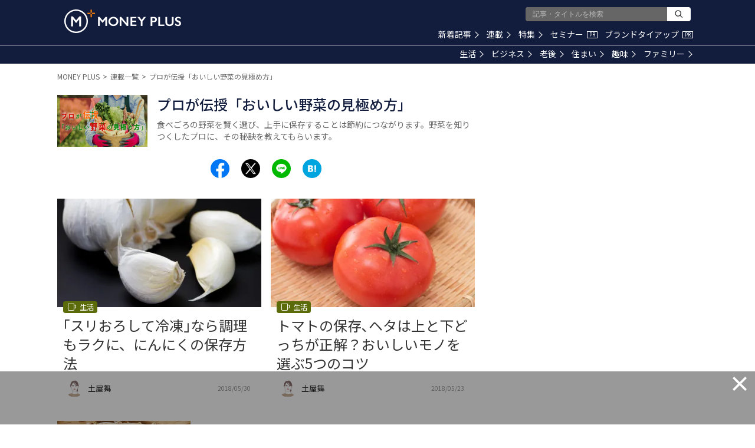

--- FILE ---
content_type: text/html; charset=utf-8
request_url: https://www.google.com/recaptcha/api2/aframe
body_size: 181
content:
<!DOCTYPE HTML><html><head><meta http-equiv="content-type" content="text/html; charset=UTF-8"></head><body><script nonce="Q98Z1wtN4aiYKvnS7ktO0g">/** Anti-fraud and anti-abuse applications only. See google.com/recaptcha */ try{var clients={'sodar':'https://pagead2.googlesyndication.com/pagead/sodar?'};window.addEventListener("message",function(a){try{if(a.source===window.parent){var b=JSON.parse(a.data);var c=clients[b['id']];if(c){var d=document.createElement('img');d.src=c+b['params']+'&rc='+(localStorage.getItem("rc::a")?sessionStorage.getItem("rc::b"):"");window.document.body.appendChild(d);sessionStorage.setItem("rc::e",parseInt(sessionStorage.getItem("rc::e")||0)+1);localStorage.setItem("rc::h",'1768855992768');}}}catch(b){}});window.parent.postMessage("_grecaptcha_ready", "*");}catch(b){}</script></body></html>

--- FILE ---
content_type: application/javascript; charset=utf-8
request_url: https://fundingchoicesmessages.google.com/f/AGSKWxURQgicspcy6X-FN_BFQDuAtR2Ch6-fwkdXKdHVqRSYQ337BpqqBnzt9xsXEbRmtZx4TGa8PiFntWJ2K1NW8j8ylJ1JMjjwHrX8FaGeqzmX3NpP5kqEaI3gM9PZB_8g02gDh4lFtz-GwE-IxhU1_C2sMIm2_4riSV2GNHnpVzFwI10JI7hFg_LCXyO9/__adlesse./skyad_/googleadsafc_.pw/ads/-pri/adv-
body_size: -1291
content:
window['b2ab8bdd-1a5a-4e96-a073-11e19df4e46e'] = true;